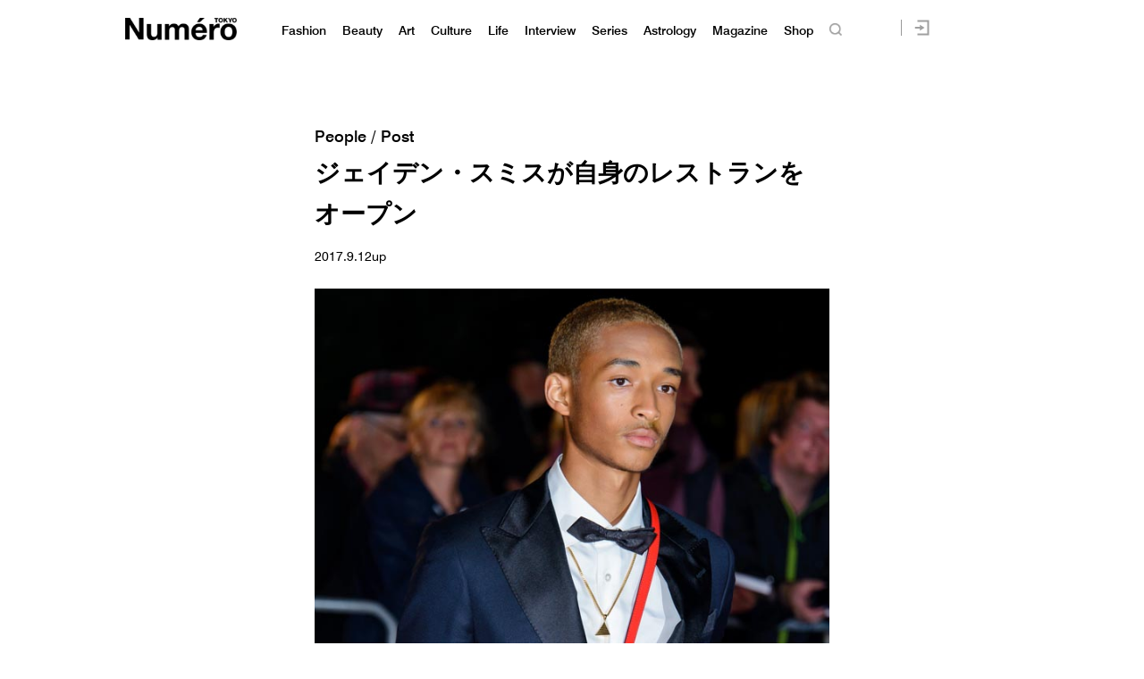

--- FILE ---
content_type: text/html; charset=UTF-8
request_url: https://numero.jp/wp-content/themes/numero_2019/js/single-post/common.php?id_post=117844&pagi=0
body_size: -63
content:
var id_post = "117844";var pagination = "0";

--- FILE ---
content_type: text/javascript;charset=utf-8
request_url: https://p1cluster.cxense.com/p1.js
body_size: 100
content:
cX.library.onP1('3kekof38vfzugc04w74etsaei');


--- FILE ---
content_type: text/javascript;charset=utf-8
request_url: https://id.cxense.com/public/user/id?json=%7B%22identities%22%3A%5B%7B%22type%22%3A%22ckp%22%2C%22id%22%3A%22mkjr5sui3fc5k6us%22%7D%2C%7B%22type%22%3A%22lst%22%2C%22id%22%3A%223kekof38vfzugc04w74etsaei%22%7D%2C%7B%22type%22%3A%22cst%22%2C%22id%22%3A%223kekof38vfzugc04w74etsaei%22%7D%5D%7D&callback=cXJsonpCB2
body_size: 189
content:
/**/
cXJsonpCB2({"httpStatus":200,"response":{"userId":"cx:35uhybht9ltr99swayey3brh4:2nn1dfmpw0qsr","newUser":true}})